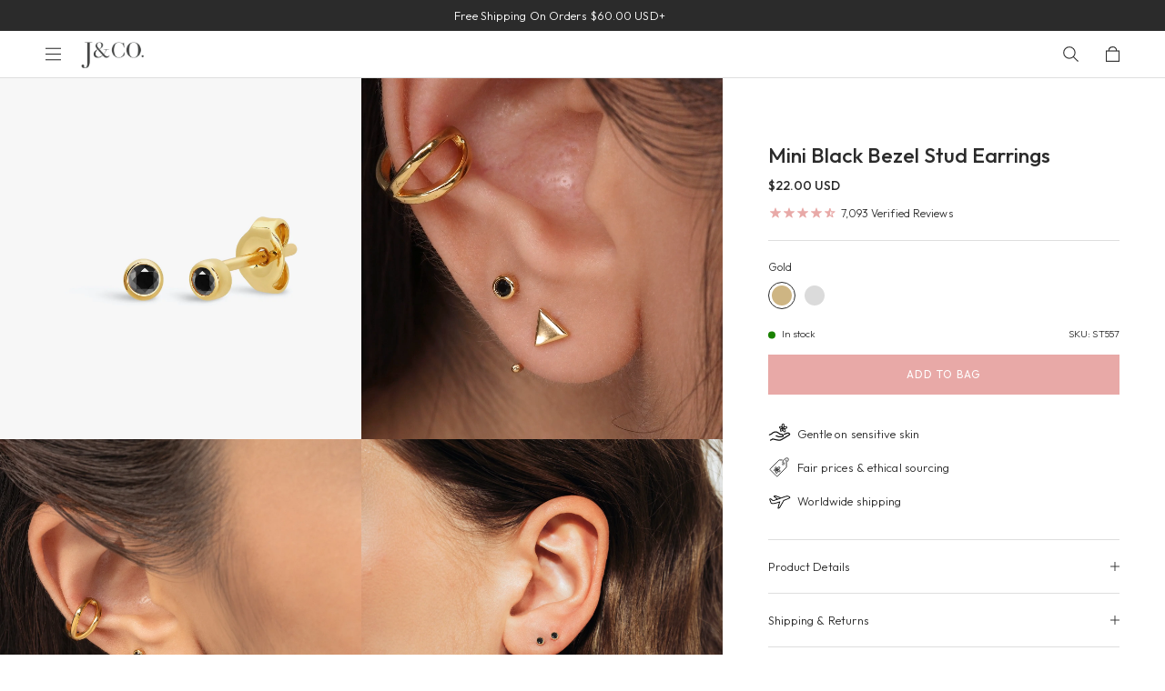

--- FILE ---
content_type: text/html; charset=utf-8
request_url: https://www.jcojewellery.com/products/mini-black-bezel-stud-earrings?view=grid
body_size: 4170
content:

<div class="swiper-slide">
  






	

	

	

	

	

	

	

	

	

	

	

	

	

	

	

	

	

	

<div onmouseover="$360.proEachMouseOver(event)" class="product-each with-hover overflow relative" data-in-sale-collection="false">
	<!--Gold-->
	<div class="join-waitlist-universal BIS_trigger" data-product-data="{&quot;id&quot;:2245282496625,&quot;title&quot;:&quot;Mini Black Bezel Stud Earrings&quot;,&quot;handle&quot;:&quot;mini-black-bezel-stud-earrings&quot;,&quot;description&quot;:&quot;\u003cp\u003eMysterious\u003cspan\u003e mini dazzling black bezel stud earring. \u003c\/span\u003e\u003c\/p\u003e\n\u003cp\u003e\u003cspan\u003eLooking for more color options? Shop our \u003ca href=\&quot;https:\/\/www.jcojewellery.com\/collections\/mini-bezel-earrings-collection\&quot; target=\&quot;_blank\&quot;\u003eMini Bezel Earrings Collection\u003c\/a\u003e\u003c\/span\u003e\u003c\/p\u003e\n\u003cdiv class=\&quot;cell-input editable\&quot; role=\&quot;combobox\&quot; dir=\&quot;ltr\&quot; aria-autocomplete=\&quot;list\&quot; aria-label=\&quot;I93\&quot; tabindex=\&quot;0\&quot;\u003e\n\u003cdiv dir=\&quot;ltr\&quot;\u003e\n\u003cp\u003e\u003cspan\u003e\u003c\/span\u003e\u003cstrong\u003eMaterial\u003cbr\u003e\u003cmeta charset=\&quot;utf-8\&quot;\u003e\u003c\/strong\u003eSilver: 925 Sterling Silver\u003cbr\u003eGold: 18 Karat Gold over \u003cmeta charset=\&quot;utf-8\&quot;\u003e\u003cspan\u003eeco \u003c\/span\u003ebrass\u003cbr\u003eNano black. Nickel free. \u003cmeta charset=\&quot;utf-8\&quot;\u003e\u003cspan\u003eSuitable for sensitive skin.\u003c\/span\u003e\u003c\/p\u003e\n\u003c\/div\u003e\n\u003c\/div\u003e\n\u003cp\u003e\u003cstrong\u003eQuantity \u0026amp; Measurement \u003cbr\u003e\u003c\/strong\u003eA pair of Mini Black Bezel Stud Earrings\u003cbr\u003eStone: 3mm\u003cbr\u003e\u003cspan\u003eSterling silver ear nuts\u003c\/span\u003e\u003c\/p\u003e\n\u003cp\u003e* Earrings for layering purposes only. Sold separately.\u003cbr\u003e\u003cbr\u003e\u003cmeta charset=\&quot;utf-8\&quot;\u003e\u003cspan\u003ePlease note: images are enlarged to show detail, the actual piece is smaller.\u003c\/span\u003e\u003cbr\u003e\u003c\/p\u003e&quot;,&quot;published_at&quot;:&quot;2019-02-05T18:32:00-08:00&quot;,&quot;created_at&quot;:&quot;2019-02-05T18:32:00-08:00&quot;,&quot;vendor&quot;:&quot;JCO JEWELLERY 03&quot;,&quot;type&quot;:&quot;Apparel \u0026 Accessories \u003e Jewelry \u003e Earrings \u003e Stud Earrings&quot;,&quot;tags&quot;:[&quot;#notonclearance&quot;,&quot;20%&quot;,&quot;25%&quot;,&quot;30% OFF&quot;,&quot;925 Silver&quot;,&quot;allregular&quot;,&quot;Badass&quot;,&quot;birthstonestud&quot;,&quot;black&quot;,&quot;cleaned&quot;,&quot;Gold Plated&quot;,&quot;google_product_category&quot;,&quot;halloween&quot;,&quot;metal:gold&quot;,&quot;metal:silver&quot;,&quot;minimal&quot;,&quot;non-returnable&quot;,&quot;stone:black&quot;,&quot;stud&quot;,&quot;Stud Earrings&quot;],&quot;price&quot;:2200,&quot;price_min&quot;:2200,&quot;price_max&quot;:2200,&quot;available&quot;:true,&quot;price_varies&quot;:false,&quot;compare_at_price&quot;:2200,&quot;compare_at_price_min&quot;:2200,&quot;compare_at_price_max&quot;:2200,&quot;compare_at_price_varies&quot;:false,&quot;variants&quot;:[{&quot;id&quot;:29430364635249,&quot;title&quot;:&quot;Gold&quot;,&quot;option1&quot;:&quot;Gold&quot;,&quot;option2&quot;:null,&quot;option3&quot;:null,&quot;sku&quot;:&quot;ST557&quot;,&quot;requires_shipping&quot;:true,&quot;taxable&quot;:true,&quot;featured_image&quot;:{&quot;id&quot;:31720310505585,&quot;product_id&quot;:2245282496625,&quot;position&quot;:1,&quot;created_at&quot;:&quot;2024-06-13T00:19:26-07:00&quot;,&quot;updated_at&quot;:&quot;2024-06-13T00:21:32-07:00&quot;,&quot;alt&quot;:&quot;Color:Gold&quot;,&quot;width&quot;:1500,&quot;height&quot;:1500,&quot;src&quot;:&quot;\/\/www.jcojewellery.com\/cdn\/shop\/files\/ESE-19557_Gold_copy.jpg?v=1718263292&quot;,&quot;variant_ids&quot;:[29430364635249]},&quot;available&quot;:true,&quot;name&quot;:&quot;Mini Black Bezel Stud Earrings - Gold&quot;,&quot;public_title&quot;:&quot;Gold&quot;,&quot;options&quot;:[&quot;Gold&quot;],&quot;price&quot;:2200,&quot;weight&quot;:0,&quot;compare_at_price&quot;:2200,&quot;inventory_management&quot;:&quot;shopify&quot;,&quot;barcode&quot;:&quot;ST557&quot;,&quot;featured_media&quot;:{&quot;alt&quot;:&quot;Color:Gold&quot;,&quot;id&quot;:24200522399857,&quot;position&quot;:1,&quot;preview_image&quot;:{&quot;aspect_ratio&quot;:1.0,&quot;height&quot;:1500,&quot;width&quot;:1500,&quot;src&quot;:&quot;\/\/www.jcojewellery.com\/cdn\/shop\/files\/ESE-19557_Gold_copy.jpg?v=1718263292&quot;}},&quot;requires_selling_plan&quot;:false,&quot;selling_plan_allocations&quot;:[],&quot;quantity_rule&quot;:{&quot;min&quot;:1,&quot;max&quot;:null,&quot;increment&quot;:1}},{&quot;id&quot;:20711956316273,&quot;title&quot;:&quot;Silver&quot;,&quot;option1&quot;:&quot;Silver&quot;,&quot;option2&quot;:null,&quot;option3&quot;:null,&quot;sku&quot;:&quot;ST556&quot;,&quot;requires_shipping&quot;:true,&quot;taxable&quot;:true,&quot;featured_image&quot;:{&quot;id&quot;:31720310472817,&quot;product_id&quot;:2245282496625,&quot;position&quot;:5,&quot;created_at&quot;:&quot;2024-06-13T00:19:26-07:00&quot;,&quot;updated_at&quot;:&quot;2025-11-28T00:48:20-08:00&quot;,&quot;alt&quot;:&quot;Color:Silver&quot;,&quot;width&quot;:1500,&quot;height&quot;:1500,&quot;src&quot;:&quot;\/\/www.jcojewellery.com\/cdn\/shop\/files\/ESE-19557_Gold_53ca0bc1-3beb-4864-9729-02e9b98d2c8a.jpg?v=1764319700&quot;,&quot;variant_ids&quot;:[20711956316273]},&quot;available&quot;:true,&quot;name&quot;:&quot;Mini Black Bezel Stud Earrings - Silver&quot;,&quot;public_title&quot;:&quot;Silver&quot;,&quot;options&quot;:[&quot;Silver&quot;],&quot;price&quot;:2200,&quot;weight&quot;:0,&quot;compare_at_price&quot;:2200,&quot;inventory_management&quot;:&quot;shopify&quot;,&quot;barcode&quot;:&quot;ST556&quot;,&quot;featured_media&quot;:{&quot;alt&quot;:&quot;Color:Silver&quot;,&quot;id&quot;:24200522432625,&quot;position&quot;:6,&quot;preview_image&quot;:{&quot;aspect_ratio&quot;:1.0,&quot;height&quot;:1500,&quot;width&quot;:1500,&quot;src&quot;:&quot;\/\/www.jcojewellery.com\/cdn\/shop\/files\/ESE-19557_Gold_53ca0bc1-3beb-4864-9729-02e9b98d2c8a.jpg?v=1764319700&quot;}},&quot;requires_selling_plan&quot;:false,&quot;selling_plan_allocations&quot;:[],&quot;quantity_rule&quot;:{&quot;min&quot;:1,&quot;max&quot;:null,&quot;increment&quot;:1}}],&quot;images&quot;:[&quot;\/\/www.jcojewellery.com\/cdn\/shop\/files\/ESE-19557_Gold_copy.jpg?v=1718263292&quot;,&quot;\/\/www.jcojewellery.com\/cdn\/shop\/files\/halloween_inhouse3-30-Edit-Edit_82d04620-139a-4143-85ef-071cea57f0b5.jpg?v=1727940932&quot;,&quot;\/\/www.jcojewellery.com\/cdn\/shop\/files\/2F2A1518-Edit_08c24148-a791-4795-aebb-9cfcb6524062.jpg?v=1764319700&quot;,&quot;\/\/www.jcojewellery.com\/cdn\/shop\/products\/IMG_0328.jpg?v=1764319700&quot;,&quot;\/\/www.jcojewellery.com\/cdn\/shop\/files\/ESE-19557_Gold_53ca0bc1-3beb-4864-9729-02e9b98d2c8a.jpg?v=1764319700&quot;,&quot;\/\/www.jcojewellery.com\/cdn\/shop\/files\/2F2A8967square.jpg?v=1764319700&quot;,&quot;\/\/www.jcojewellery.com\/cdn\/shop\/files\/IMG_7694_78884975-1b35-4ff1-b31a-2a31ac848563.jpg?v=1764319700&quot;],&quot;featured_image&quot;:&quot;\/\/www.jcojewellery.com\/cdn\/shop\/files\/ESE-19557_Gold_copy.jpg?v=1718263292&quot;,&quot;options&quot;:[&quot;Color&quot;],&quot;media&quot;:[{&quot;alt&quot;:&quot;Color:Gold&quot;,&quot;id&quot;:24200522399857,&quot;position&quot;:1,&quot;preview_image&quot;:{&quot;aspect_ratio&quot;:1.0,&quot;height&quot;:1500,&quot;width&quot;:1500,&quot;src&quot;:&quot;\/\/www.jcojewellery.com\/cdn\/shop\/files\/ESE-19557_Gold_copy.jpg?v=1718263292&quot;},&quot;aspect_ratio&quot;:1.0,&quot;height&quot;:1500,&quot;media_type&quot;:&quot;image&quot;,&quot;src&quot;:&quot;\/\/www.jcojewellery.com\/cdn\/shop\/files\/ESE-19557_Gold_copy.jpg?v=1718263292&quot;,&quot;width&quot;:1500},{&quot;alt&quot;:&quot;Color:Gold\nColor:Silver&quot;,&quot;id&quot;:24593628266609,&quot;position&quot;:2,&quot;preview_image&quot;:{&quot;aspect_ratio&quot;:1.0,&quot;height&quot;:2160,&quot;width&quot;:2160,&quot;src&quot;:&quot;\/\/www.jcojewellery.com\/cdn\/shop\/files\/preview_images\/ee67701066b4488ebf71c90d71489f95.thumbnail.0000000000.jpg?v=1727940940&quot;},&quot;aspect_ratio&quot;:1.0,&quot;duration&quot;:5170,&quot;media_type&quot;:&quot;video&quot;,&quot;sources&quot;:[{&quot;format&quot;:&quot;mp4&quot;,&quot;height&quot;:480,&quot;mime_type&quot;:&quot;video\/mp4&quot;,&quot;url&quot;:&quot;\/\/www.jcojewellery.com\/cdn\/shop\/videos\/c\/vp\/ee67701066b4488ebf71c90d71489f95\/ee67701066b4488ebf71c90d71489f95.SD-480p-1.5Mbps-35757684.mp4?v=0&quot;,&quot;width&quot;:480},{&quot;format&quot;:&quot;mp4&quot;,&quot;height&quot;:1080,&quot;mime_type&quot;:&quot;video\/mp4&quot;,&quot;url&quot;:&quot;\/\/www.jcojewellery.com\/cdn\/shop\/videos\/c\/vp\/ee67701066b4488ebf71c90d71489f95\/ee67701066b4488ebf71c90d71489f95.HD-1080p-7.2Mbps-35757684.mp4?v=0&quot;,&quot;width&quot;:1080},{&quot;format&quot;:&quot;mp4&quot;,&quot;height&quot;:720,&quot;mime_type&quot;:&quot;video\/mp4&quot;,&quot;url&quot;:&quot;\/\/www.jcojewellery.com\/cdn\/shop\/videos\/c\/vp\/ee67701066b4488ebf71c90d71489f95\/ee67701066b4488ebf71c90d71489f95.HD-720p-4.5Mbps-35757684.mp4?v=0&quot;,&quot;width&quot;:720},{&quot;format&quot;:&quot;m3u8&quot;,&quot;height&quot;:1080,&quot;mime_type&quot;:&quot;application\/x-mpegURL&quot;,&quot;url&quot;:&quot;\/\/www.jcojewellery.com\/cdn\/shop\/videos\/c\/vp\/ee67701066b4488ebf71c90d71489f95\/ee67701066b4488ebf71c90d71489f95.m3u8?v=0&quot;,&quot;width&quot;:1080}]},{&quot;alt&quot;:&quot;Color:Gold&quot;,&quot;id&quot;:24593628299377,&quot;position&quot;:3,&quot;preview_image&quot;:{&quot;aspect_ratio&quot;:1.0,&quot;height&quot;:2734,&quot;width&quot;:2735,&quot;src&quot;:&quot;\/\/www.jcojewellery.com\/cdn\/shop\/files\/halloween_inhouse3-30-Edit-Edit_82d04620-139a-4143-85ef-071cea57f0b5.jpg?v=1727940932&quot;},&quot;aspect_ratio&quot;:1.0,&quot;height&quot;:2734,&quot;media_type&quot;:&quot;image&quot;,&quot;src&quot;:&quot;\/\/www.jcojewellery.com\/cdn\/shop\/files\/halloween_inhouse3-30-Edit-Edit_82d04620-139a-4143-85ef-071cea57f0b5.jpg?v=1727940932&quot;,&quot;width&quot;:2735},{&quot;alt&quot;:null,&quot;id&quot;:26081503936625,&quot;position&quot;:4,&quot;preview_image&quot;:{&quot;aspect_ratio&quot;:1.0,&quot;height&quot;:2000,&quot;width&quot;:2000,&quot;src&quot;:&quot;\/\/www.jcojewellery.com\/cdn\/shop\/files\/2F2A1518-Edit_08c24148-a791-4795-aebb-9cfcb6524062.jpg?v=1764319700&quot;},&quot;aspect_ratio&quot;:1.0,&quot;height&quot;:2000,&quot;media_type&quot;:&quot;image&quot;,&quot;src&quot;:&quot;\/\/www.jcojewellery.com\/cdn\/shop\/files\/2F2A1518-Edit_08c24148-a791-4795-aebb-9cfcb6524062.jpg?v=1764319700&quot;,&quot;width&quot;:2000},{&quot;alt&quot;:&quot;Color:Gold&quot;,&quot;id&quot;:4002197176433,&quot;position&quot;:5,&quot;preview_image&quot;:{&quot;aspect_ratio&quot;:1.0,&quot;height&quot;:1028,&quot;width&quot;:1028,&quot;src&quot;:&quot;\/\/www.jcojewellery.com\/cdn\/shop\/products\/IMG_0328.jpg?v=1764319700&quot;},&quot;aspect_ratio&quot;:1.0,&quot;height&quot;:1028,&quot;media_type&quot;:&quot;image&quot;,&quot;src&quot;:&quot;\/\/www.jcojewellery.com\/cdn\/shop\/products\/IMG_0328.jpg?v=1764319700&quot;,&quot;width&quot;:1028},{&quot;alt&quot;:&quot;Color:Silver&quot;,&quot;id&quot;:24200522432625,&quot;position&quot;:6,&quot;preview_image&quot;:{&quot;aspect_ratio&quot;:1.0,&quot;height&quot;:1500,&quot;width&quot;:1500,&quot;src&quot;:&quot;\/\/www.jcojewellery.com\/cdn\/shop\/files\/ESE-19557_Gold_53ca0bc1-3beb-4864-9729-02e9b98d2c8a.jpg?v=1764319700&quot;},&quot;aspect_ratio&quot;:1.0,&quot;height&quot;:1500,&quot;media_type&quot;:&quot;image&quot;,&quot;src&quot;:&quot;\/\/www.jcojewellery.com\/cdn\/shop\/files\/ESE-19557_Gold_53ca0bc1-3beb-4864-9729-02e9b98d2c8a.jpg?v=1764319700&quot;,&quot;width&quot;:1500},{&quot;alt&quot;:null,&quot;id&quot;:26081474642033,&quot;position&quot;:7,&quot;preview_image&quot;:{&quot;aspect_ratio&quot;:1.0,&quot;height&quot;:2486,&quot;width&quot;:2487,&quot;src&quot;:&quot;\/\/www.jcojewellery.com\/cdn\/shop\/files\/2F2A8967square.jpg?v=1764319700&quot;},&quot;aspect_ratio&quot;:1.0,&quot;height&quot;:2486,&quot;media_type&quot;:&quot;image&quot;,&quot;src&quot;:&quot;\/\/www.jcojewellery.com\/cdn\/shop\/files\/2F2A8967square.jpg?v=1764319700&quot;,&quot;width&quot;:2487},{&quot;alt&quot;:&quot;Color:Silver&quot;,&quot;id&quot;:23262165860465,&quot;position&quot;:8,&quot;preview_image&quot;:{&quot;aspect_ratio&quot;:1.0,&quot;height&quot;:1140,&quot;width&quot;:1140,&quot;src&quot;:&quot;\/\/www.jcojewellery.com\/cdn\/shop\/files\/IMG_7694_78884975-1b35-4ff1-b31a-2a31ac848563.jpg?v=1764319700&quot;},&quot;aspect_ratio&quot;:1.0,&quot;height&quot;:1140,&quot;media_type&quot;:&quot;image&quot;,&quot;src&quot;:&quot;\/\/www.jcojewellery.com\/cdn\/shop\/files\/IMG_7694_78884975-1b35-4ff1-b31a-2a31ac848563.jpg?v=1764319700&quot;,&quot;width&quot;:1140}],&quot;requires_selling_plan&quot;:false,&quot;selling_plan_groups&quot;:[],&quot;content&quot;:&quot;\u003cp\u003eMysterious\u003cspan\u003e mini dazzling black bezel stud earring. \u003c\/span\u003e\u003c\/p\u003e\n\u003cp\u003e\u003cspan\u003eLooking for more color options? Shop our \u003ca href=\&quot;https:\/\/www.jcojewellery.com\/collections\/mini-bezel-earrings-collection\&quot; target=\&quot;_blank\&quot;\u003eMini Bezel Earrings Collection\u003c\/a\u003e\u003c\/span\u003e\u003c\/p\u003e\n\u003cdiv class=\&quot;cell-input editable\&quot; role=\&quot;combobox\&quot; dir=\&quot;ltr\&quot; aria-autocomplete=\&quot;list\&quot; aria-label=\&quot;I93\&quot; tabindex=\&quot;0\&quot;\u003e\n\u003cdiv dir=\&quot;ltr\&quot;\u003e\n\u003cp\u003e\u003cspan\u003e\u003c\/span\u003e\u003cstrong\u003eMaterial\u003cbr\u003e\u003cmeta charset=\&quot;utf-8\&quot;\u003e\u003c\/strong\u003eSilver: 925 Sterling Silver\u003cbr\u003eGold: 18 Karat Gold over \u003cmeta charset=\&quot;utf-8\&quot;\u003e\u003cspan\u003eeco \u003c\/span\u003ebrass\u003cbr\u003eNano black. Nickel free. \u003cmeta charset=\&quot;utf-8\&quot;\u003e\u003cspan\u003eSuitable for sensitive skin.\u003c\/span\u003e\u003c\/p\u003e\n\u003c\/div\u003e\n\u003c\/div\u003e\n\u003cp\u003e\u003cstrong\u003eQuantity \u0026amp; Measurement \u003cbr\u003e\u003c\/strong\u003eA pair of Mini Black Bezel Stud Earrings\u003cbr\u003eStone: 3mm\u003cbr\u003e\u003cspan\u003eSterling silver ear nuts\u003c\/span\u003e\u003c\/p\u003e\n\u003cp\u003e* Earrings for layering purposes only. Sold separately.\u003cbr\u003e\u003cbr\u003e\u003cmeta charset=\&quot;utf-8\&quot;\u003e\u003cspan\u003ePlease note: images are enlarged to show detail, the actual piece is smaller.\u003c\/span\u003e\u003cbr\u003e\u003c\/p\u003e&quot;}"></div>
	<div class="variant-selected-container" data-variant="29430364635249" data-option1="" data-option2="" data-option3=""></div>

	<div class="variant-data-container">
		
			<div class="variant-data-each available" data-id="29430364635249" data-option1="Gold" data-option2="" data-option3="" data-price="2200" data-compare-price="2200" data-price-formatted="$22.00 USD"></div>
		
			<div class="variant-data-each available" data-id="20711956316273" data-option1="Silver" data-option2="" data-option3="" data-price="2200" data-compare-price="2200" data-price-formatted="$22.00 USD"></div>
		
	</div><div class="mb-15 relative">
		<a href="/products/mini-black-bezel-stud-earrings" class="image-link color-url">
			<div class="primary"><div class="global-image-wrapper " style="padding-bottom:100.0%;"><img data-src="//www.jcojewellery.com/cdn/shop/files/ESE-19557_Gold_copy.jpg?v=1718263292&width=10" sizes="" data-srcset="//www.jcojewellery.com/cdn/shop/files/ESE-19557_Gold_copy.jpg?v=1718263292&width=100 100w,//www.jcojewellery.com/cdn/shop/files/ESE-19557_Gold_copy.jpg?v=1718263292&width=200 200w,//www.jcojewellery.com/cdn/shop/files/ESE-19557_Gold_copy.jpg?v=1718263292&width=300 300w,//www.jcojewellery.com/cdn/shop/files/ESE-19557_Gold_copy.jpg?v=1718263292&width=400 400w,//www.jcojewellery.com/cdn/shop/files/ESE-19557_Gold_copy.jpg?v=1718263292&width=500 500w,//www.jcojewellery.com/cdn/shop/files/ESE-19557_Gold_copy.jpg?v=1718263292&width=600 600w,//www.jcojewellery.com/cdn/shop/files/ESE-19557_Gold_copy.jpg?v=1718263292&width=700 700w,//www.jcojewellery.com/cdn/shop/files/ESE-19557_Gold_copy.jpg?v=1718263292&width=800 800w,//www.jcojewellery.com/cdn/shop/files/ESE-19557_Gold_copy.jpg?v=1718263292&width=900 900w,//www.jcojewellery.com/cdn/shop/files/ESE-19557_Gold_copy.jpg?v=1718263292&width=1000 1000w,//www.jcojewellery.com/cdn/shop/files/ESE-19557_Gold_copy.jpg?v=1718263292&width=1100 1100w,//www.jcojewellery.com/cdn/shop/files/ESE-19557_Gold_copy.jpg?v=1718263292&width=1200 1200w,//www.jcojewellery.com/cdn/shop/files/ESE-19557_Gold_copy.jpg?v=1718263292&width=1500 1500w,//www.jcojewellery.com/cdn/shop/files/ESE-19557_Gold_copy.jpg?v=1718263292&width=2000 2000w" alt="Color:Gold" class="image lazy"></div>
</div>
				
					
					
				
					
						
						
				
					<div class="secondary">
						<style>#product-each-video-2245282496625{padding-bottom:100.0%;}@media screen and (min-width:600px)
    {
        #product-each-video-2245282496625{padding-bottom:100.0%;}
    }</style><div class="global-image-wrapper global-video-wrapper  " id="product-each-video-2245282496625"><video 
            
            autoplay 
            
            playsinline 
            controlslist="nofullscreen"
            disablepictureinpicture
            
            muted 
            
            
            loop 
            
            preload="auto" 
            
            data-poster-desktop="//www.jcojewellery.com/cdn/shop/files/ESE-19557_Gold_copy.jpg?v=1718263292&width=2000" 
            
            data-video-desktop="//www.jcojewellery.com/cdn/shop/videos/c/vp/ee67701066b4488ebf71c90d71489f95/ee67701066b4488ebf71c90d71489f95.HD-1080p-7.2Mbps-35757684.mp4?v=0"
            
            data-poster-mobile="//www.jcojewellery.com/cdn/shop/files/ESE-19557_Gold_copy.jpg?v=1718263292&width=800" 
            
            data-video-mobile="//www.jcojewellery.com/cdn/shop/videos/c/vp/ee67701066b4488ebf71c90d71489f95/ee67701066b4488ebf71c90d71489f95.HD-1080p-7.2Mbps-35757684.mp4?v=0"
            poster=""
            class="lazy"
            >
            <source type="video/mp4">
        </video></div><script>const video_elementproducteachvideo2245282496625 = document.querySelector('#product-each-video-2245282496625 video');
        const source_elementproducteachvideo2245282496625 = document.querySelector('#product-each-video-2245282496625 video source');
        const data_poster_desktopproducteachvideo2245282496625 = video_elementproducteachvideo2245282496625.getAttribute('data-poster-desktop');
        const data_poster_mobileproducteachvideo2245282496625 = video_elementproducteachvideo2245282496625.getAttribute('data-poster-mobile');
        const data_video_desktopproducteachvideo2245282496625 = video_elementproducteachvideo2245282496625.getAttribute('data-video-desktop');
        const data_video_mobileproducteachvideo2245282496625 = video_elementproducteachvideo2245282496625.getAttribute('data-video-mobile');

        video_elementproducteachvideo2245282496625.setAttribute('poster', data_poster_desktopproducteachvideo2245282496625);
        source_elementproducteachvideo2245282496625.setAttribute('data-src', 'red');
        if(video_elementproducteachvideo2245282496625 && source_elementproducteachvideo2245282496625 && window.innerWidth < 768) {
            video_elementproducteachvideo2245282496625.setAttribute('poster', data_poster_mobileproducteachvideo2245282496625);
            source_elementproducteachvideo2245282496625.setAttribute('data-src', data_video_mobileproducteachvideo2245282496625);
        }else if(video_elementproducteachvideo2245282496625 && source_elementproducteachvideo2245282496625 && window.innerWidth >= 768){
            video_elementproducteachvideo2245282496625.setAttribute('poster', data_poster_desktopproducteachvideo2245282496625);
            source_elementproducteachvideo2245282496625.setAttribute('data-src', data_video_desktopproducteachvideo2245282496625);
        }</script></div>
				</a><a href="javascript:void(0)" 
			class="wishlist-handler-p-each swym-button  swym-add-to-wishlist-view-product product_2245282496625"
			data-with-epi="true"
			data-swaction="addToWishlist" 
			data-product-id="2245282496625" 
			data-variant-id="29430364635249" 
			data-product-url="https://www.jcojewellery.com/products/mini-black-bezel-stud-earrings"
			data-product-name="Mini Black Bezel Stud Earrings"
			data-product-price="22.00"
			data-product-vendor="JCO JEWELLERY 03"
			data-product-category="#notonclearance" 
			data-product-category-2="All In Stock Items (For Meta, Do not Edit)"
			data-product-variant="Gold"
			data-product-variant-id="29430364635249"
		>
			<svg xmlns="http://www.w3.org/2000/svg" width="20.742" height="18.587" viewbox="0 0 20.742 18.587"><path d="M51.01,37.737a5.03,5.03,0,0,1-1.485,3.576l-8.139,8.139-8.139-8.139a5.062,5.062,0,0,1,7.16-7.158l.986.986.979-.986a5.062,5.062,0,0,1,8.638,3.583Z" transform="translate(-31.018 -31.926)" fill="none" stroke="#2c2c2c" stroke-linecap="round" stroke-miterlimit="10" stroke-width="1.7"></path></svg>
		</a><div class="pro-tags-container  ">
				<div class="flex jc-between">
					<div></div>
					
				</div>
			</div>
					
						<div class="hover-desktop atc-button cursor collection-atc-trigger" onclick="$360.quickAddToCart(event)">
							
						</div>
					
				
	</div>
    <div class="details-con flex flex-column" style="flex:1">
		<div class="global-flex flex-wrap jc-between">
			<a href="/products/mini-black-bezel-stud-earrings" class="p4 width-100 regular-400 color-url" title="Mini Black Bezel Stud Earrings">Mini Black Bezel Stud Earrings</a>

			<div class="price-container pt-2 tl width-100 global-flex flex-wrap ai-center jc-between" data-product-id="2245282496625">
				<div>
						<span class="p5">$22.00 USD</span>
					
				</div>
				
			</div>
		</div>

		<div style="margin-top:auto"><div class="color-variant-picker mt-15 width-100"><div class="swatch-wrapper variant-each-wrapper mt-5 global-flex flex-wrap al-center"><!--Gold-->
									<!--Gold--><!--contains--><!--has_default_selected-->
								<!--false--><div onclick='$360.productEachColorPicker(event,"//www.jcojewellery.com/cdn/shop/files/ESE-19557_Gold_copy.jpg?v=1718263292&width=1000")' class="swatch variant-each-button swatch-gold active " data-image="" data-index="1"  data-value="Gold" data-url="/products/mini-black-bezel-stud-earrings?variant=29430364635249">
									
								</div><!--Gold-->
									<!--Silver--><!--has_default_selected-->
								<!--false--><div onclick='$360.productEachColorPicker(event,"//www.jcojewellery.com/cdn/shop/files/ESE-19557_Gold_53ca0bc1-3beb-4864-9729-02e9b98d2c8a.jpg?v=1764319700&width=1000")' class="swatch variant-each-button swatch-silver  " data-image="" data-index="1"  data-value="Silver" data-url="/products/mini-black-bezel-stud-earrings?variant=20711956316273">
									
								</div>
								<div class="swatch-label show-m-inline-block variant-each-label p4 mt-8 width-100">Gold</div>
							
						</div></div><!-- available true-->
		
			<div class="hide-d mt-10">
				
					
						<div class="btn4 width-100 tc relative atc-button" onclick="$360.quickAddToCart(event)">ADD TO CART</div>
					
				
				
			</div>
		

		
		</div>
    </div>
</div>

</div>

--- FILE ---
content_type: text/javascript; charset=utf-8
request_url: https://www.jcojewellery.com/products/mini-black-bezel-stud-earrings.js
body_size: 1492
content:
{"id":2245282496625,"title":"Mini Black Bezel Stud Earrings","handle":"mini-black-bezel-stud-earrings","description":"\u003cp\u003eMysterious\u003cspan\u003e mini dazzling black bezel stud earring. \u003c\/span\u003e\u003c\/p\u003e\n\u003cp\u003e\u003cspan\u003eLooking for more color options? Shop our \u003ca href=\"https:\/\/www.jcojewellery.com\/collections\/mini-bezel-earrings-collection\" target=\"_blank\"\u003eMini Bezel Earrings Collection\u003c\/a\u003e\u003c\/span\u003e\u003c\/p\u003e\n\u003cdiv class=\"cell-input editable\" role=\"combobox\" dir=\"ltr\" aria-autocomplete=\"list\" aria-label=\"I93\" tabindex=\"0\"\u003e\n\u003cdiv dir=\"ltr\"\u003e\n\u003cp\u003e\u003cspan\u003e\u003c\/span\u003e\u003cstrong\u003eMaterial\u003cbr\u003e\u003cmeta charset=\"utf-8\"\u003e\u003c\/strong\u003eSilver: 925 Sterling Silver\u003cbr\u003eGold: 18 Karat Gold over \u003cmeta charset=\"utf-8\"\u003e\u003cspan\u003eeco \u003c\/span\u003ebrass\u003cbr\u003eNano black. Nickel free. \u003cmeta charset=\"utf-8\"\u003e\u003cspan\u003eSuitable for sensitive skin.\u003c\/span\u003e\u003c\/p\u003e\n\u003c\/div\u003e\n\u003c\/div\u003e\n\u003cp\u003e\u003cstrong\u003eQuantity \u0026amp; Measurement \u003cbr\u003e\u003c\/strong\u003eA pair of Mini Black Bezel Stud Earrings\u003cbr\u003eStone: 3mm\u003cbr\u003e\u003cspan\u003eSterling silver ear nuts\u003c\/span\u003e\u003c\/p\u003e\n\u003cp\u003e* Earrings for layering purposes only. Sold separately.\u003cbr\u003e\u003cbr\u003e\u003cmeta charset=\"utf-8\"\u003e\u003cspan\u003ePlease note: images are enlarged to show detail, the actual piece is smaller.\u003c\/span\u003e\u003cbr\u003e\u003c\/p\u003e","published_at":"2019-02-05T18:32:00-08:00","created_at":"2019-02-05T18:32:00-08:00","vendor":"JCO JEWELLERY 03","type":"Apparel \u0026 Accessories \u003e Jewelry \u003e Earrings \u003e Stud Earrings","tags":["#notonclearance","20%","25%","30% OFF","925 Silver","allregular","Badass","birthstonestud","black","cleaned","Gold Plated","google_product_category","halloween","metal:gold","metal:silver","minimal","non-returnable","stone:black","stud","Stud Earrings"],"price":2200,"price_min":2200,"price_max":2200,"available":true,"price_varies":false,"compare_at_price":2200,"compare_at_price_min":2200,"compare_at_price_max":2200,"compare_at_price_varies":false,"variants":[{"id":29430364635249,"title":"Gold","option1":"Gold","option2":null,"option3":null,"sku":"ST557","requires_shipping":true,"taxable":true,"featured_image":{"id":31720310505585,"product_id":2245282496625,"position":1,"created_at":"2024-06-13T00:19:26-07:00","updated_at":"2024-06-13T00:21:32-07:00","alt":"Color:Gold","width":1500,"height":1500,"src":"https:\/\/cdn.shopify.com\/s\/files\/1\/0057\/0189\/4257\/files\/ESE-19557_Gold_copy.jpg?v=1718263292","variant_ids":[29430364635249]},"available":true,"name":"Mini Black Bezel Stud Earrings - Gold","public_title":"Gold","options":["Gold"],"price":2200,"weight":0,"compare_at_price":2200,"inventory_management":"shopify","barcode":"ST557","featured_media":{"alt":"Color:Gold","id":24200522399857,"position":1,"preview_image":{"aspect_ratio":1.0,"height":1500,"width":1500,"src":"https:\/\/cdn.shopify.com\/s\/files\/1\/0057\/0189\/4257\/files\/ESE-19557_Gold_copy.jpg?v=1718263292"}},"quantity_rule":{"min":1,"max":null,"increment":1},"quantity_price_breaks":[],"requires_selling_plan":false,"selling_plan_allocations":[]},{"id":20711956316273,"title":"Silver","option1":"Silver","option2":null,"option3":null,"sku":"ST556","requires_shipping":true,"taxable":true,"featured_image":{"id":31720310472817,"product_id":2245282496625,"position":5,"created_at":"2024-06-13T00:19:26-07:00","updated_at":"2025-11-28T00:48:20-08:00","alt":"Color:Silver","width":1500,"height":1500,"src":"https:\/\/cdn.shopify.com\/s\/files\/1\/0057\/0189\/4257\/files\/ESE-19557_Gold_53ca0bc1-3beb-4864-9729-02e9b98d2c8a.jpg?v=1764319700","variant_ids":[20711956316273]},"available":true,"name":"Mini Black Bezel Stud Earrings - Silver","public_title":"Silver","options":["Silver"],"price":2200,"weight":0,"compare_at_price":2200,"inventory_management":"shopify","barcode":"ST556","featured_media":{"alt":"Color:Silver","id":24200522432625,"position":6,"preview_image":{"aspect_ratio":1.0,"height":1500,"width":1500,"src":"https:\/\/cdn.shopify.com\/s\/files\/1\/0057\/0189\/4257\/files\/ESE-19557_Gold_53ca0bc1-3beb-4864-9729-02e9b98d2c8a.jpg?v=1764319700"}},"quantity_rule":{"min":1,"max":null,"increment":1},"quantity_price_breaks":[],"requires_selling_plan":false,"selling_plan_allocations":[]}],"images":["\/\/cdn.shopify.com\/s\/files\/1\/0057\/0189\/4257\/files\/ESE-19557_Gold_copy.jpg?v=1718263292","\/\/cdn.shopify.com\/s\/files\/1\/0057\/0189\/4257\/files\/halloween_inhouse3-30-Edit-Edit_82d04620-139a-4143-85ef-071cea57f0b5.jpg?v=1727940932","\/\/cdn.shopify.com\/s\/files\/1\/0057\/0189\/4257\/files\/2F2A1518-Edit_08c24148-a791-4795-aebb-9cfcb6524062.jpg?v=1764319700","\/\/cdn.shopify.com\/s\/files\/1\/0057\/0189\/4257\/products\/IMG_0328.jpg?v=1764319700","\/\/cdn.shopify.com\/s\/files\/1\/0057\/0189\/4257\/files\/ESE-19557_Gold_53ca0bc1-3beb-4864-9729-02e9b98d2c8a.jpg?v=1764319700","\/\/cdn.shopify.com\/s\/files\/1\/0057\/0189\/4257\/files\/2F2A8967square.jpg?v=1764319700","\/\/cdn.shopify.com\/s\/files\/1\/0057\/0189\/4257\/files\/IMG_7694_78884975-1b35-4ff1-b31a-2a31ac848563.jpg?v=1764319700"],"featured_image":"\/\/cdn.shopify.com\/s\/files\/1\/0057\/0189\/4257\/files\/ESE-19557_Gold_copy.jpg?v=1718263292","options":[{"name":"Color","position":1,"values":["Gold","Silver"]}],"url":"\/products\/mini-black-bezel-stud-earrings","media":[{"alt":"Color:Gold","id":24200522399857,"position":1,"preview_image":{"aspect_ratio":1.0,"height":1500,"width":1500,"src":"https:\/\/cdn.shopify.com\/s\/files\/1\/0057\/0189\/4257\/files\/ESE-19557_Gold_copy.jpg?v=1718263292"},"aspect_ratio":1.0,"height":1500,"media_type":"image","src":"https:\/\/cdn.shopify.com\/s\/files\/1\/0057\/0189\/4257\/files\/ESE-19557_Gold_copy.jpg?v=1718263292","width":1500},{"alt":"Color:Gold\nColor:Silver","id":24593628266609,"position":2,"preview_image":{"aspect_ratio":1.0,"height":2160,"width":2160,"src":"https:\/\/cdn.shopify.com\/s\/files\/1\/0057\/0189\/4257\/files\/preview_images\/ee67701066b4488ebf71c90d71489f95.thumbnail.0000000000.jpg?v=1727940940"},"aspect_ratio":1.0,"duration":5170,"media_type":"video","sources":[{"format":"mp4","height":480,"mime_type":"video\/mp4","url":"https:\/\/cdn.shopify.com\/videos\/c\/vp\/ee67701066b4488ebf71c90d71489f95\/ee67701066b4488ebf71c90d71489f95.SD-480p-1.5Mbps-35757684.mp4","width":480},{"format":"mp4","height":1080,"mime_type":"video\/mp4","url":"https:\/\/cdn.shopify.com\/videos\/c\/vp\/ee67701066b4488ebf71c90d71489f95\/ee67701066b4488ebf71c90d71489f95.HD-1080p-7.2Mbps-35757684.mp4","width":1080},{"format":"mp4","height":720,"mime_type":"video\/mp4","url":"https:\/\/cdn.shopify.com\/videos\/c\/vp\/ee67701066b4488ebf71c90d71489f95\/ee67701066b4488ebf71c90d71489f95.HD-720p-4.5Mbps-35757684.mp4","width":720},{"format":"m3u8","height":1080,"mime_type":"application\/x-mpegURL","url":"https:\/\/cdn.shopify.com\/videos\/c\/vp\/ee67701066b4488ebf71c90d71489f95\/ee67701066b4488ebf71c90d71489f95.m3u8","width":1080}]},{"alt":"Color:Gold","id":24593628299377,"position":3,"preview_image":{"aspect_ratio":1.0,"height":2734,"width":2735,"src":"https:\/\/cdn.shopify.com\/s\/files\/1\/0057\/0189\/4257\/files\/halloween_inhouse3-30-Edit-Edit_82d04620-139a-4143-85ef-071cea57f0b5.jpg?v=1727940932"},"aspect_ratio":1.0,"height":2734,"media_type":"image","src":"https:\/\/cdn.shopify.com\/s\/files\/1\/0057\/0189\/4257\/files\/halloween_inhouse3-30-Edit-Edit_82d04620-139a-4143-85ef-071cea57f0b5.jpg?v=1727940932","width":2735},{"alt":null,"id":26081503936625,"position":4,"preview_image":{"aspect_ratio":1.0,"height":2000,"width":2000,"src":"https:\/\/cdn.shopify.com\/s\/files\/1\/0057\/0189\/4257\/files\/2F2A1518-Edit_08c24148-a791-4795-aebb-9cfcb6524062.jpg?v=1764319700"},"aspect_ratio":1.0,"height":2000,"media_type":"image","src":"https:\/\/cdn.shopify.com\/s\/files\/1\/0057\/0189\/4257\/files\/2F2A1518-Edit_08c24148-a791-4795-aebb-9cfcb6524062.jpg?v=1764319700","width":2000},{"alt":"Color:Gold","id":4002197176433,"position":5,"preview_image":{"aspect_ratio":1.0,"height":1028,"width":1028,"src":"https:\/\/cdn.shopify.com\/s\/files\/1\/0057\/0189\/4257\/products\/IMG_0328.jpg?v=1764319700"},"aspect_ratio":1.0,"height":1028,"media_type":"image","src":"https:\/\/cdn.shopify.com\/s\/files\/1\/0057\/0189\/4257\/products\/IMG_0328.jpg?v=1764319700","width":1028},{"alt":"Color:Silver","id":24200522432625,"position":6,"preview_image":{"aspect_ratio":1.0,"height":1500,"width":1500,"src":"https:\/\/cdn.shopify.com\/s\/files\/1\/0057\/0189\/4257\/files\/ESE-19557_Gold_53ca0bc1-3beb-4864-9729-02e9b98d2c8a.jpg?v=1764319700"},"aspect_ratio":1.0,"height":1500,"media_type":"image","src":"https:\/\/cdn.shopify.com\/s\/files\/1\/0057\/0189\/4257\/files\/ESE-19557_Gold_53ca0bc1-3beb-4864-9729-02e9b98d2c8a.jpg?v=1764319700","width":1500},{"alt":null,"id":26081474642033,"position":7,"preview_image":{"aspect_ratio":1.0,"height":2486,"width":2487,"src":"https:\/\/cdn.shopify.com\/s\/files\/1\/0057\/0189\/4257\/files\/2F2A8967square.jpg?v=1764319700"},"aspect_ratio":1.0,"height":2486,"media_type":"image","src":"https:\/\/cdn.shopify.com\/s\/files\/1\/0057\/0189\/4257\/files\/2F2A8967square.jpg?v=1764319700","width":2487},{"alt":"Color:Silver","id":23262165860465,"position":8,"preview_image":{"aspect_ratio":1.0,"height":1140,"width":1140,"src":"https:\/\/cdn.shopify.com\/s\/files\/1\/0057\/0189\/4257\/files\/IMG_7694_78884975-1b35-4ff1-b31a-2a31ac848563.jpg?v=1764319700"},"aspect_ratio":1.0,"height":1140,"media_type":"image","src":"https:\/\/cdn.shopify.com\/s\/files\/1\/0057\/0189\/4257\/files\/IMG_7694_78884975-1b35-4ff1-b31a-2a31ac848563.jpg?v=1764319700","width":1140}],"requires_selling_plan":false,"selling_plan_groups":[]}

--- FILE ---
content_type: image/svg+xml
request_url: https://www.jcojewellery.com/cdn/shop/files/addcart-04.svg?v=1718172737&width=1500
body_size: -151
content:
<?xml version="1.0" encoding="UTF-8"?>
<svg id="Preview" xmlns="http://www.w3.org/2000/svg" version="1.1" viewBox="0 0 300 300">
  <defs>
    <style>
      .cls-1 {
        fill: #000;
        stroke-width: 0px;
      }
    </style>
  </defs>
  <g id="a7kfdq">
    <path class="cls-1" d="M113.01,131.07c-6.05-4.43-11.85-8.68-17.64-12.92-6.37-4.67-12.79-9.29-19.08-14.07-1.66-1.26-3.23-2.86-4.31-4.64-2.54-4.19-.84-8.79,3.57-10.84,11.45-5.32,22.92-5.36,34.58-.61,18.65,7.6,37.36,15.05,56.01,22.64,2.03.83,3.79.86,5.86.14,19.7-6.84,39.32-13.95,59.2-20.23,15.23-4.82,30.52-4.26,45.11,3.04,5.81,2.91,10.86,6.81,13.97,12.71,2.4,4.54,1.99,8.26-2.04,11.38-4.4,3.4-9.05,6.75-14.09,8.97-16.64,7.34-33.5,14.19-50.3,21.17-4.1,1.7-8.35,3.03-12.42,4.78-1.33.57-2.7,1.71-3.42,2.96-15.41,26.77-30.65,53.64-46.16,80.35-2.55,4.4-5.97,8.37-9.38,12.19-5.09,5.71-12.3,7.63-19.31,9.57-4.82,1.34-9.3-2.58-8.78-7.89.46-4.72,1.82-9.38,3.09-13.99,5.19-18.83,10.5-37.62,15.76-56.43.21-.76.34-1.54.6-2.79-1.15.37-2.02.63-2.88.92-19.96,6.66-39.92,13.29-60.8,16.54-9.77,1.52-19.58,2.49-29.44.9-6.17-1-11.98-2.96-15.99-8.11-1.44-1.85-2.55-4.07-3.34-6.29-4.87-13.81-9.26-27.8-14.48-41.48-4.08-10.7,3.31-17.32,12.96-17.1,4.54.1,8.44,1.64,11.84,4.7,6.67,6,13.48,11.86,20.12,17.89,2.49,2.27,4.82,2.81,8.15,1.6,13.1-4.76,26.31-9.19,39.48-13.75,1.08-.37,2.15-.79,3.54-1.3ZM280.8,110.81c-2.12-2.02-3.36-3.42-4.81-4.54-5.49-4.23-11.86-6.36-18.64-7.28-10.01-1.35-19.61.53-29.04,3.8-51.75,17.94-103.54,35.77-155.25,53.82-6.83,2.39-12.44,1.4-17.7-3.31-6.88-6.17-13.84-12.26-20.78-18.36-2.63-2.31-4.99-2.64-7.76-1.16,5.01,14.5,10.04,29.01,15.03,43.53,1.02,2.96,3.1,4.91,5.99,5.54,4.05.89,8.2,1.69,12.33,1.81,10.81.32,21.39-1.74,31.88-4.1,19.01-4.27,37.36-10.7,55.72-17.08,3.98-1.38,7.98-2.72,12.39-4.22-8.02,28.75-15.92,57.04-23.81,85.33.25.19.5.38.76.57,1.97-1.11,4.09-2.03,5.89-3.37,4.58-3.41,7.64-8.1,10.44-12.99,15.63-27.37,31.25-54.74,46.97-82.05.75-1.31,2.24-2.52,3.65-3.09,18.38-7.37,36.88-14.42,55.18-21.98,7.18-2.96,13.92-6.97,21.56-10.86ZM153,117.29c-.86-.47-1.15-.67-1.47-.8-13.08-5.28-26.18-10.53-39.25-15.84-6.34-2.57-12.63-5.43-19.67-5.25-2.45.06-4.89.73-7.34,1.12,13.07,10.24,26.1,19.79,39.19,29.26.65.47,1.88.66,2.65.4,8.49-2.84,16.95-5.8,25.89-8.89Z"/>
  </g>
</svg>

--- FILE ---
content_type: image/svg+xml
request_url: https://cdn.shopify.com/s/files/1/0057/0189/4257/files/icon-verified.svg?v=1715761126
body_size: -490
content:
<svg viewBox="0 0 9.402 11.491" height="11.491" width="9.402" xmlns="http://www.w3.org/2000/svg">
  <path fill="#e8a9a7" transform="translate(-4.5 -1.5)" d="M9.2,1.5,4.5,3.589V6.723a6.5,6.5,0,0,0,4.7,6.268,6.5,6.5,0,0,0,4.7-6.268V3.589Zm3.656,5.223A5.47,5.47,0,0,1,9.2,11.91,5.47,5.47,0,0,1,5.545,6.723V4.268L9.2,2.644l3.656,1.624ZM6.8,7.031l-.736.736L8.156,9.857l4.178-4.178L11.6,4.937,8.156,8.379Z" data-name="Icon material-outline-verified-user" id="Icon_material-outline-verified-user"></path>
</svg>


--- FILE ---
content_type: image/svg+xml
request_url: https://cdn.shopify.com/s/files/1/0057/0189/4257/files/icon-star-half.svg?v=1716175634
body_size: -213
content:
<svg version="1.1" viewBox="0 0 14 13" height="13px" width="14px" xmlns:xlink="http://www.w3.org/1999/xlink" xmlns="http://www.w3.org/2000/svg">
<defs>
<clipPath id="clip1">
  <path d="M 0 0 L 13.71875 0 L 13.71875 13 L 0 13 Z M 0 0"></path>
</clipPath>
</defs>
<g id="surface1">
<g clip-rule="nonzero" clip-path="url(#clip1)">
<path d="M 13.683594 4.808594 C 13.613281 4.675781 13.492188 4.578125 13.351562 4.535156 C 13.300781 4.523438 13.25 4.511719 13.199219 4.511719 L 8.691406 4.511719 L 7.316406 0.339844 C 7.304688 0.285156 7.28125 0.234375 7.242188 0.195312 C 7.15625 0.0703125 7.011719 -0.00390625 6.859375 0 C 6.796875 0 6.738281 0.0117188 6.683594 0.0390625 C 6.617188 0.0664062 6.554688 0.105469 6.503906 0.15625 C 6.453125 0.207031 6.414062 0.269531 6.390625 0.339844 L 5.027344 4.511719 L 0.484375 4.511719 C 0.214844 4.511719 0 4.730469 0 5.003906 L 0 5.097656 C 0.00390625 5.15625 0.0195312 5.214844 0.0507812 5.265625 C 0.0859375 5.34375 0.144531 5.40625 0.214844 5.445312 L 3.90625 8.113281 L 2.496094 12.335938 C 2.425781 12.539062 2.492188 12.765625 2.660156 12.894531 C 2.738281 12.964844 2.835938 13.007812 2.941406 13.011719 C 3.050781 13.011719 3.15625 12.972656 3.246094 12.910156 L 6.859375 10.269531 L 10.472656 12.910156 C 10.566406 12.96875 10.671875 13.007812 10.78125 13.011719 C 10.878906 13.003906 10.972656 12.964844 11.046875 12.894531 C 11.222656 12.769531 11.289062 12.539062 11.210938 12.335938 L 9.800781 8.113281 L 13.464844 5.421875 L 13.554688 5.34375 C 13.570312 5.3125 13.59375 5.289062 13.617188 5.265625 C 13.644531 5.222656 13.671875 5.179688 13.695312 5.136719 C 13.710938 5.09375 13.71875 5.050781 13.71875 5.003906 L 13.71875 4.980469 C 13.714844 4.921875 13.703125 4.863281 13.683594 4.808594 M 8.285156 7.617188 L 9.214844 10.398438 L 6.886719 8.683594 C 6.910156 7.242188 6.9375 5.070312 6.949219 3.261719 L 7.777344 5.8125 L 10.753906 5.8125 Z M 8.285156 7.617188" style="stroke:none;fill-rule:nonzero;fill:rgb(90.980392%,66.27451%,65.490196%);fill-opacity:1;"></path>
</g>
</g>
</svg>
